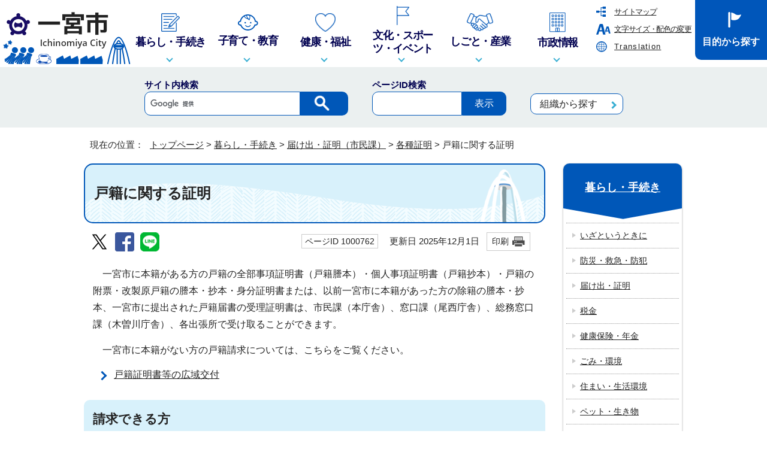

--- FILE ---
content_type: text/html
request_url: https://www.city.ichinomiya.aichi.jp/shiminkenkou/shimin/1043968/1059379/1000762.html
body_size: 11046
content:

<!DOCTYPE html>
<html lang="ja">
<head prefix="og: http://ogp.me/ns# fb: http://ogp.me/ns/fb# article: http://ogp.me/ns/article#">
<meta charset="UTF-8">
<!-- Google tag (gtag.js) -->
<script async src="https://www.googletagmanager.com/gtag/js?id=G-8BKVT4WJKK"></script>
<script>
window.dataLayer = window.dataLayer || [];
function gtag(){dataLayer.push(arguments);}
gtag('js', new Date());

gtag('config', 'G-8BKVT4WJKK');
gtag('config', 'UA-72640375-1');
</script>
<meta name="viewport" content="width=device-width,initial-scale=1.0,minimum-scale=1.0,maximum-scale=2.0,user-scalable=yes">
<title>戸籍に関する証明｜一宮市</title>
<meta name="keywords" content="一宮市,いちのみや,一宮市役所">
<meta name="description" content="一宮市">
<meta name="author" content="一宮市役所">
<meta name="copyright" content="Copyright (C) City Ichinomiya, All Rights Reserved.">
<meta name="google-site-verification" content="4zAr5oWFLlpmjqcESrM_cMSJelZjuwo7koZkXE_x_mA">
<meta name="meta-pankuzu" content="トップページ→市民健康部・保健所→市民課→届け出・証明（市民課）→各種証明→">
<meta name="modified_date" content="2025年12月1日">
<!--[if lt IE 9]>
<script src="../../../../_template_/_site_/_default_/_res/js/html5shiv-printshiv.min.js"></script>
<![endif]-->
<meta property="og:title" content="戸籍に関する証明｜一宮市">
<meta property="og:type" content="article">
<meta property="og:description" content="一宮市">
<meta property="og:url" content="https://www.city.ichinomiya.aichi.jp/shiminkenkou/shimin/1043968/1059379/1000762.html">
<meta property="og:image" content="https://www.city.ichinomiya.aichi.jp/_template_/_site_/_default_/_res/images/sns/ogimage.gif">
<meta property="og:site_name" content="一宮市">
<meta property="og:locale" content="ja_JP">
<script src="../../../../_template_/_site_/_default_/_res/js/jquery-3.5.1.min.js"></script>
<script>
//<!--
var FI = {};
FI.jQuery = jQuery.noConflict(true);
FI.smpcss = "../../../../_template_/_site_/_default_/_res/design/default_smp.css?a";
FI.smpcss2 = "../../../../_template_/_site_/_default_/_res/dummy.css";
FI.ads_banner_analytics = true;
FI.open_data_analytics = true;
FI.file_data_analytics = true;
//-->
</script>
<script>
<!--
FI.my_page_url = window.location.href.split(/[#]/)[0];
FI.my_page_title = "戸籍に関する証明";
// -->
</script>
<script src="../../../../_template_/_site_/_default_/_res/js/recommend.js"></script>
<script src="../../../../_template_/_site_/_default_/_res/js/remind.js"></script>
<script src="../../../../_template_/_site_/_default_/_res/js/smp.js?a"></script>
<script src="../../../../_template_/_site_/_default_/_res/js/common.js" defer></script>
<script src="../../../../_template_/_site_/_default_/_res/js/pagetop_fade.js" defer></script>
<script src="../../../../_template_/_site_/_default_/_res/js/over.js" async></script>
<script src="../../../../_template_/_site_/_default_/_res/js/articleall.js" async></script>
<script src="../../../../_template_/_site_/_default_/_res/js/ml_header.js"></script>
<script src="../../../../_template_/_site_/_default_/_res/js/init.js"></script>
<script src="../../../../_template_/_site_/_default_/_res/js/fm_util.js" async></script>
<script src="../../../../_template_/_site_/_default_/_res/js/dropdown_menu.js" defer></script>
<script src="../../../../_template_/_site_/_default_/_res/js/id.js"></script>
<link id="cmncss" href="../../../../_template_/_site_/_default_/_res/design/default.css?a" rel="stylesheet" type="text/css" class="pconly">
<link id="bgcss" href="../../../../_template_/_site_/_default_/_res/dummy.css" rel="stylesheet" type="text/css" class="pconly">
<script>
//<!--
var bgcss1 = "../../../../_template_/_site_/_default_/_res/a.css";
var bgcss2 = "../../../../_template_/_site_/_default_/_res/b.css";
var bgcss3 = "../../../../_template_/_site_/_default_/_res/c.css";
var bgcss4 = "../../../../_template_/_site_/_default_/_res/dummy.css";
// -->
</script>
<link rel="apple-touch-icon-precomposed" href="../../../../_template_/_site_/_default_/_res/images/apple-touch-icon-precomposed.png">
<link rel="shortcut icon" href="../../../../_template_/_site_/_default_/_res/favicon.ico" type="image/vnd.microsoft.icon">
<link rel="icon" href="../../../../_template_/_site_/_default_/_res/favicon.ico" type="image/vnd.microsoft.icon">
<script src="https://synalio.com/api/chatbox?appid=c5e031ea768d4adf841591fb389f9fc3&mp=l&p=l" type="text/javascript"></script>
</head>
<body>
<div id="fb-root"></div>
<script type="text/javascript">(function(d, s, id) {
var js, fjs = d.getElementsByTagName(s)[0];
if (d.getElementById(id)) return;
js = d.createElement(s); js.id = id;
js.src = "//connect.facebook.net/ja_JP/sdk.js#xfbml=1&version=v2.5";
fjs.parentNode.insertBefore(js, fjs);
}(document, 'script', 'facebook-jssdk'));</script>
<noscript>
<p class="scriptmessage">当ウェブサイトではjavascriptを使用しています。 javascriptの使用を有効にしなければ、一部の機能が正確に動作しない恐れがあります。お手数ですがjavascriptの使用を有効にしてください。</p>
</noscript>
<div id="wrapbg">
<div id="wrap">
<header id="headerbg" class="clearfix" role="banner">
<div id="blockskip" class="pconly" lang="ja" xml:lang="ja"><a href="#HONBUN">エンターキーを押すと、ナビゲーション部分をスキップし本文へ移動します。</a></div>
<div id="header" class="clearfix">
<div id="tlogo" class="clearfix">
<p><a href="https://www.city.ichinomiya.aichi.jp/"><img src="../../../../_template_/_site_/_default_/_res/design/images/header/tlogo.png" alt="一宮市 Ichinomiya City" width="218" height="96"></a></p>
</div>
<div class="naviwarp">
<div id="util">
<div id="util2">
<ul class="clearfix">
<li><a href="../../../../sitemap.html">サイトマップ</a></li>
<li class="pconly"><a href="../../../../about/usability.html">文字サイズ・配色の変更</a></li>
<li><a href="../../../../about/multilingual.html">Translation</a></li>
</ul>
<!-- ▲▲▲ END util2 ▲▲▲ --></div>
<!-- ▲▲▲ END util ▲▲▲ --></div>
<nav id="gnavibg" role="navigation" aria-label="メインメニュー">
<div id="gnavi">
<ul id="topscate" class="clearfix">
<li class="scate scate1">
<button aria-controls="list1" aria-expanded="false" class="tismenu pconly"><img alt="" height="31" src="../../../../_template_/_site_/_default_/_res/design/images/gnavi/gnavi_01.png" width="31" /><span>暮らし・手続き</span></button>
<div aria-hidden="true" class="navi" id="list1">
<div class="gnavilower clearfix">
<p class="gnavidetail"><a href="../../../../kurashi/index.html">暮らし・手続き<span class="pconly">トップ</span></a></p>
<button class="gnaviclose pconly">閉じる</button><!-- ▲▲▲ END gnavilower ▲▲▲ --></div>

<ul class="clearfix pconly">
<li><a href="../../../../kurashi/safe/index.html">いざというときに</a></li>
<li><a href="../../../../kurashi/saigai/index.html">防災・救急・防犯</a></li>
<li><a href="../../../../kurashi/todokede/index.html">届け出・証明</a></li>
<li><a href="../../../../kurashi/zeikin/index.html">税金</a></li>
<li><a href="../../../../shiminkenkou/hokennenkin/hoken/index.html">健康保険・年金</a></li>
<li><a href="../../../../kurashi/gomi/index.html">ごみ・環境</a></li>
<li><a href="../../../../kurashi/sumai/index.html">住まい・生活環境</a></li>
<li><a href="../../../../kurashi/pet/index.html">ペット・生き物</a></li>
<li><a href="../../../../kurashi/suidou/index.html">水道・下水道</a></li>
<li><a href="../../../../kurashi/bouhan/index.html">道路・交通</a></li>
<li><a href="../../../../kankyou/reien/1000183/index.html">斎場・墓地</a></li>
<li><a href="../../../../kurashi/kurasisoudan/index.html">暮らしの相談</a></li>
<li><a href="../../../../sougouseisaku/koho/1036740/index.html">がいこくじんのかたへ　やさしい　にほんごで　おしらせをします</a></li>
<li><a href="../../../../kurashi/kyoudou/index.html">市民協働・市民活動</a></li>
<li><a href="../../../../soumu/gyousei/1043979/1010112/index.html">いちのみや応援寄附金（ふるさと納税）</a></li>
</ul>
<!-- ▲▲▲ END navi ▲▲▲ --></div>
<!-- ▲▲▲ END scate ▲▲▲ --></li>
<li class="scate scate2">
<button aria-controls="list2" aria-expanded="false" class="tismenu pconly"><img alt="" height="27" src="../../../../_template_/_site_/_default_/_res/design/images/gnavi/gnavi_02.png" width="34" /><span>子育て・教育</span></button>

<div aria-hidden="true" class="navi" id="list2">
<div class="gnavilower clearfix">
<p class="gnavidetail"><a href="../../../../kosodate/index.html">子育て・教育<span class="pconly">トップ</span></a></p>
<button class="gnaviclose pconly">閉じる</button><!-- ▲▲▲ END gnavilower ▲▲▲ --></div>

<ul class="clearfix pconly">
<li><a href="../../../../hokenjo/kenkoushien/1009995/index.html">母子保健</a></li>
<li><a href="../../../../kosodate/1046259/index.html">子育て・児童福祉</a></li>
<li><a href="../../../../kodomokatei/chuuoukosodateshien/1000154/index.html">子育て支援センターの事業</a></li>
<li><a href="../../../../kodomokatei/kodomokateisoudan/1009985/index.html">子ども家庭相談</a></li>
<li><a href="../../../../kodomokatei/kosodateshien/1000377/index.html">子育て家庭優待事業</a></li>
<li><a href="../../../../kodomokatei/kodomokateisoudan/1000158/index.html">ひとり親家庭福祉</a></li>
<li><a href="../../../../kodomokatei/kodomokateisoudan/1000378/index.html">児童虐待</a></li>
<li><a href="../../../../kodomokatei/kosodateshien/1009988/index.html">放課後児童クラブ</a></li>
<li><a href="../../../../kodomokatei/kosodateshien/1009989/index.html">児童館</a></li>
<li><a href="../../../../kodomokatei/seishounen/1044103/index.html">放課後子ども教室「キッズi」</a></li>
<li><a href="../../../../kodomokatei/hoiku/1000155/index.html">保育園・幼稚園等</a></li>
<li><a href="../../../../kyouiku/gakkoukyouiku/gakkou/index.html">学校・教育</a></li>
<li><a href="../../../../kyouiku/kyouikusoumu/1000160/index.html">小中学校・手続き</a></li>
<li><a href="../../../../kyouiku/gakkoukyuushoku/1000162/index.html">学校給食</a></li>
<li><a href="../../../../kyouiku/kyouikusoumu/1044102/index.html">小中学校の児童数・生徒数</a></li>
<li><a href="../../../../kyouiku/kyouikusoumu/1044454/index.html">高等学校等就学助成</a></li>
<li><a href="../../../../kyouiku/shougaigakushuu/1046377/index.html">家庭教育</a></li>
<li><a href="../../../../kodomokatei/seishounen/1017006/index.html">青少年センター</a></li>
<li><a href="../../../../kodomokatei/seishounen/1005634/index.html">青少年教育</a></li>
<li><a href="../../../../kodomokatei/seishounen/1009983/index.html">子ども・若者育成支援</a></li>
<li><a href="../../../../kodomokatei/seishounen/1009997/index.html">新成人応援事業</a></li>
</ul>
<!-- ▲▲▲ END navi ▲▲▲ --></div>
<!-- ▲▲▲ END scate ▲▲▲ --></li>
<li class="scate scate3">
<button aria-controls="list3" aria-expanded="false" class="tismenu pconly"><img alt="" height="31" src="../../../../_template_/_site_/_default_/_res/design/images/gnavi/gnavi_03.png" width="34"><span>健康・福祉</span></button>

<div aria-hidden="true" class="navi" id="list3">
<div class="gnavilower clearfix">
<p class="gnavidetail"><a href="../../../../kenkou/index.html">健康・福祉<span class="pconly">トップ</span></a></p>
<button class="gnaviclose pconly">閉じる</button><!-- ▲▲▲ END gnavilower ▲▲▲ --></div>

<ul class="clearfix pconly">
<li><a href="../../../../kenkou/iryou/index.html">医療</a></li>
<li><a href="../../../../kenkou/kenkou/index.html">健康</a></li>
<li><a href="../../../../kenkou/fukushi/index.html">福祉</a></li>
<li><a href="../../../../fukushi/kounenfukushi/1044109/index.html">介護予防・生活支援</a></li>
<li><a href="../../../../fukushi/kaigohoken/1000148/index.html">介護保険</a></li>
</ul>
<!-- ▲▲▲ END navi ▲▲▲ --></div>
<!-- ▲▲▲ END scate ▲▲▲ --></li>
<li class="scate scate4">
<button aria-controls="list4" aria-expanded="false" class="tismenu pconly"><img alt="" height="32" src="../../../../_template_/_site_/_default_/_res/design/images/gnavi/gnavi_04.png" width="21"><span>文化・スポーツ・イベント</span></button>

<div aria-hidden="true" class="navi" id="list4">
<div class="gnavilower clearfix">
<p class="gnavidetail"><a href="../../../../bunka/index.html">文化・スポーツ・イベント<span class="pconly">トップ</span></a></p>
<button class="gnaviclose pconly">閉じる</button><!-- ▲▲▲ END gnavilower ▲▲▲ --></div>

<ul class="clearfix pconly">
<li><a href="../../../../katsuryokusouzou/kankoukouryuu/1010115/index.html">観光</a></li>
<li><a href="../../../../bunka/bunka/index.html">文化</a></li>
<li><a href="../../../../iia/index.html">一宮市国際交流協会iia</a></li>
<li><a href="../../../../katsuryokusouzou/sports/1000193/index.html">スポーツ</a></li>
<li><a href="../../../../bunka/event/index.html">イベント</a></li>
</ul>
<!-- ▲▲▲ END navi ▲▲▲ --></div>
<!-- ▲▲▲ END scate ▲▲▲ --></li>
<li class="scate scate5">
<button aria-controls="list5" aria-expanded="false" class="tismenu pconly"><img alt="" height="30" src="../../../../_template_/_site_/_default_/_res/design/images/gnavi/gnavi_05.png" width="44" /><span>しごと・産業</span></button>

<div aria-hidden="true" class="navi" id="list5">
<div class="gnavilower clearfix">
<p class="gnavidetail"><a href="../../../../shigoto/index.html">しごと・産業<span class="pconly">トップ</span></a></p>
<button class="gnaviclose pconly">閉じる</button><!-- ▲▲▲ END gnavilower ▲▲▲ --></div>

<ul class="clearfix pconly">
<li><a href="../../../../katsuryokusouzou/sangyoushinkou/1000050/index.html">就職・労働・雇用</a></li>
<li><a href="../../../../shigoto/jigyoshayuushi/index.html">事業者融資・支援</a></li>
<li><a href="../../../../shigoto/yuryokoukoku/index.html">有料広告事業</a></li>
<li><a href="../../../../shigoto/shiteishakanri/index.html">指定管理者制度</a></li>
<li><a href="../../../../shigoto/kaigo/index.html">介護保険事業</a></li>
<li><a href="../../../../fukushi/shougaifukushi/1021556/index.html">障害福祉事業</a></li>
<li><a href="../../../../shigoto/1058149/index.html">税金（事業者向け）</a></li>
<li><a href="../../../../shigoto/kisei/index.html">事業に関する規制</a></li>
<li><a href="../../../../soumu/koujikensa/kouji/index.html">工事関係(土木・建築)</a></li>
<li><a href="../../../../kankyou/haikibutsutaisaku/1037661/index.html">廃棄物（事業者向け）</a></li>
<li><a href="../../../../shigoto/kyoka/index.html">許可（営業・事業者）</a></li>
<li><a href="../../../../shigoto/nyusatsujoho/index.html">入札情報</a></li>
<li><a href="../../../../shigoto/nyusatsujohosuido/index.html">上下水道に関する入札情報</a></li>
<li><a href="../../../../soumu/keiyaku/keiyaku/index.html">契約</a></li>
<li><a href="../../../../jougesuidou/keieisoumu/keiyakusuido/index.html">契約（上下水道部）</a></li>
<li><a href="../../../../katsuryokusouzou/sangyoushinkou/1010102/index.html">企業誘致</a></li>
<li><a href="../../../../shigoto/keizai/index.html">経済・産業</a></li>
<li><a href="../../../../shigoto/kikakuteian/index.html">企画提案</a></li>
<li><a href="../../../../shigoto/1037088.html">企業版ふるさと納税を活用した寄附を募集します</a></li>
</ul>
<!-- ▲▲▲ END navi ▲▲▲ --></div>
<!-- ▲▲▲ END scate ▲▲▲ --></li>
<li class="scate scate6">
<button aria-controls="list6" aria-expanded="false" class="tismenu pconly"><img alt="" height="33" src="../../../../_template_/_site_/_default_/_res/design/images/gnavi/gnavi_06.png" width="27" /><span>市政情報</span></button>

<div aria-hidden="true" class="navi" id="list6">
<div class="gnavilower clearfix">
<p class="gnavidetail"><a href="../../../../shisei/index.html">市政情報<span class="pconly">トップ</span></a></p>
<button class="gnaviclose pconly">閉じる</button><!-- ▲▲▲ END gnavilower ▲▲▲ --></div>

<ul class="clearfix pconly">
<li><a href="../../../../shisei/shinoshoukai/index.html">市の紹介</a></li>
<li><a href="../../../../shisei/shinososhiki/index.html">市の組織</a></li>
<li><a href="../../../../shisei/jinkou/index.html">人口・統計調査</a></li>
<li><a href="../../../../shisei/seisaku/index.html">政策・計画</a></li>
<li><a href="../../../../shisei/yosan/index.html">予算・財政</a></li>
<li><a href="../../../../kansa/kansa/kansa/index.html">監査</a></li>
<li><a href="../../../../soumu/gyousei/1044388/index.html">情報公開・個人情報</a></li>
<li><a href="../../../../shisei/kensetsu/index.html">建設・都市基盤</a></li>
<li><a href="../../../../soumu/dejitaru/e138/index.html">デジタル市役所</a></li>
<li><a href="../../../../shisei/houdouhappyo/index.html">報道発表</a></li>
<li><a href="../../../../shisei/koho/index.html">広報</a></li>
<li><a href="../../../../shisei/kocho/index.html">広聴</a></li>
<li><a href="../../../../shisei/shingikai/index.html">審議会・委員会など</a></li>
<li><a href="../../../../soumu/gyousei/senkyo/index.html">選挙</a></li>
<li><a href="../../../../shisei/shokuin/index.html">職員</a></li>
<li><a href="../../../../shisei/1019392.html">議案</a></li>
<li><a href="../../../../shisei/shiryo/index.html">資料コーナー</a></li>
<li><a href="../../../../shisei/1051357/index.html">審査基準・標準処理期間</a></li>
</ul>
<!-- ▲▲▲ END navi ▲▲▲ --></div>
<!-- ▲▲▲ END scate ▲▲▲ --></li>
<!-- ▲▲▲ END topscate ul▲▲▲ --></ul>
</div>
</nav>
</div>
<!--/////↓　目的から探す　↓/////-->
<div id="purpose" class="pscatebox clearfix">
<div class="pscate">
<button class="tismenu" aria-expanded="false" aria-controls="purposemenu"><span>目的から探す</span></button>
<div id="purposemenu" class="navi" aria-hidden="true">
<div id="purposemenu1">
<h2><span>お役立ち情報から探す</span></h2>

<ul class="flexstyle2" id="usefullink">
<li class="imglink red"><a href="../../../../kurashi/safe/index.html"><img alt="" height="55" src="../../../../_template_/_site_/_default_/_res/design/images/header/useful/mark_emer.png" width="65" /><span>いざというとき</span></a></li>
<li class="imglink"><a href="../../../../soumu/dejitaru/e138/index.html"><img alt="" height="55" src="../../../../_template_/_site_/_default_/_res/design/images/header/useful/useful_01.png" width="65" /><span>デジタル市役所</span></a></li>
<li class="imglink"><a href="../../../../machidukuri/chiikikoutsuu/1044086/1010058/1063924/index.html"><img alt="" height="55" src="../../../../_template_/_site_/_default_/_res/design/images/header/useful/useful_01.png" width="65" /><span>一宮市版MaaSサイト「イッテミーヤ」</span></a></li>
<li class="imglink"><a href="../../../../concierge/index.html"><img alt="" height="55" src="../../../../_template_/_site_/_default_/_res/design/images/header/useful/mark_navigation.png" width="65" /><span>手続きコンシェルジュ</span></a></li>
<li class="imglink"><a href="../../../../shisetsu/index.html"><img alt="" height="55" src="../../../../_template_/_site_/_default_/_res/design/images/header/useful/useful_02.png" width="65" /><span>施設案内</span></a></li>
<li class="imglink"><a href="../../../../faq/index.html"><img alt="" height="55" src="../../../../_template_/_site_/_default_/_res/design/images/header/useful/useful_03.png" width="65" /><span>よくある質問</span></a></li>
<li class="imglink"><a href="../../../../event_calendar.html"><img alt="" height="55" src="../../../../_template_/_site_/_default_/_res/design/images/header/useful/useful_04.png" width="65" /><span>イベントカレンダー</span></a></li>
<li class="imglink"><a href="../../../../kurashi/gomi/1044517/1064778/index.html"><img alt="" height="55" src="../../../../_template_/_site_/_default_/_res/design/images/header/useful/useful_04.png" width="65" /><span>ごみ・資源のアプリ・オンライン手続き</span></a></li>
<li class="imglink"><a href="../../../../shisei/shinososhiki/index.html"><img alt="" height="55" src="../../../../_template_/_site_/_default_/_res/design/images/header/useful/useful_05.png" width="65" /><span>組織から探す</span></a></li>
</ul>
</div>
<dl id="purposemenu2"><dt><span>暮らしの場面から探す</span></dt><dd><ul><li class="imglink"><a href="/bamen/1010925.html"><img src="/_res/projects/default_project/_page_/001/000/001/life/life_01.png" alt="" width="80" height="75"><span>妊娠・出産</span></a></li><li class="imglink"><a href="/bamen/1010926.html"><img src="/_res/projects/default_project/_page_/001/000/001/life/life_02.png" alt="" width="80" height="75"><span>子育て</span></a></li><li class="imglink"><a href="/bamen/1010930.html"><img src="/_res/projects/default_project/_page_/001/000/001/life/life_03.png" alt="" width="80" height="75"><span>医療・障害</span></a></li><li class="imglink"><a href="/bamen/1010927.html"><img src="/_res/projects/default_project/_page_/001/000/001/life/life_04.png" alt="" width="80" height="75"><span>結婚・離婚</span></a></li><li class="imglink"><a href="/bamen/1010928.html"><img src="/_res/projects/default_project/_page_/001/000/001/life/life_05.png" alt="" width="80" height="75"><span>就職・離退職</span></a></li><li class="imglink"><a href="/bamen/1010924.html"><img src="/_res/projects/default_project/_page_/001/000/001/life/life_06.png" alt="" width="80" height="75"><span>引っ越し・住まい</span></a></li><li class="imglink"><a href="/bamen/1010929.html"><img src="/_res/projects/default_project/_page_/001/000/001/life/life_07.png" alt="" width="80" height="75"><span>高齢者・介護</span></a></li><li class="imglink"><a href="/bamen/1010931.html"><img src="/_res/projects/default_project/_page_/001/000/001/life/life_08.png" alt="" width="80" height="75"><span>おくやみ</span></a></li></ul></dd></dl>
<button class="psclose">閉じる</button>
<!-- ▲▲▲ END purposemenu ▲▲▲ --></div>
<!-- ▲▲▲ END pscate ▲▲▲ --></div>
<!-- ▲▲▲ END purpose ▲▲▲ --></div>
</div>
</header>
<div id="sitesearchbg">
<div id="sitesearch">
<div id="formwrap">
<form role="search" id="cse-search-box" action="https://www.city.ichinomiya.aichi.jp/search/site.html">
<label for="key">サイト内検索</label>
<input type="hidden" name="cx" value="e8fbba9612026ba48">
<input type="hidden" name="ie" value="UTF-8">
<input type="text" name="q" size="20" id="key" value=""><input type="image" src="../../../../_template_/_site_/_default_/_res/design/images/header/mark_search.png" alt="検索" class="submit">
<script type="text/javascript" src="https://www.google.co.jp/coop/cse/brand?form=cse-search-box&lang=ja"></script>
</form>
<!-- ▲▲▲ END formwrap ▲▲▲ --></div>
<div class="navidetail">
<form name="idform" id="idform" action="idform">
<label for="kohoid">ページID検索</label>
<input type="text" maxlength="7" name="idtxt" value="" id="kohoid"><input type="submit" value="表示" id="idbtn">
</form>
<div id="idresult"></div>
</div>
<div class="soshiki">
<p><a href="../../../../shisei/shinososhiki/index.html">組織から探す</a></p>
</div>
<!-- ▲▲▲ END sitesearch ▲▲▲ --></div>
<!-- ▲▲▲ END sitesearchbg ▲▲▲ --></div>
<hr class="hide">
<div id="kinkyumailbg">
<div class="kinkyu articleall2 hide" id="kinkyumail">
<div id="ml_contents">&nbsp;</div><p class="textright" id="ml_detail"><a href="/kurashi/safe/1010956.html">緊急メールによる情報の詳細</a></p>
<!-- ▲▲▲ END kinkyumail ▲▲▲ --></div>
<!-- ▲▲▲ END kinkyumailbg ▲▲▲ --></div>
<hr class="hide">
<div id="tpath">
<p><span class="current">現在の位置：&nbsp;</span>
<span class="tpath">
<a href="../../../../index.html">トップページ</a> &gt;
<a href="../../../../kurashi/index.html">暮らし・手続き</a> &gt;
<a href="../../../../shiminkenkou/shimin/1043968/index.html">届け出・証明（市民課）</a> &gt;
<a href="../../../../shiminkenkou/shimin/1043968/1059379/index.html">各種証明</a> &gt;
戸籍に関する証明
</span></p>
</div>
<hr class="hide">
<div id="pagebody" class="clearfix lnaviright">
<p class="skip"><a id="HONBUN">ここから本文です。</a></p>
<main id="page" role="main">
<article id="content">
<div id="voice">
<h1>戸籍に関する証明</h1>
<div class="box">
<div class="sns ai_skip rs_skip rs_preserve">
<div id="tw"><a href="https://twitter.com/intent/tweet?text=%E6%88%B8%E7%B1%8D%E3%81%AB%E9%96%A2%E3%81%99%E3%82%8B%E8%A8%BC%E6%98%8E%ef%bd%9c%E4%B8%80%E5%AE%AE%E5%B8%82&url=https%3A%2F%2Fwww.city.ichinomiya.aichi.jp%2Fshiminkenkou%2Fshimin%2F1043968%2F1059379%2F1000762.html" target="_blank"><img alt="エックスでポスト" height="32" src="../../../../_template_/_site_/_default_/_res/images/sns/tweet.png" width="32" /></a></div>

<div id="fb"><a href="https://www.facebook.com/sharer.php?u=https%3A%2F%2Fwww.city.ichinomiya.aichi.jp%2Fshiminkenkou%2Fshimin%2F1043968%2F1059379%2F1000762.html&t=%E6%88%B8%E7%B1%8D%E3%81%AB%E9%96%A2%E3%81%99%E3%82%8B%E8%A8%BC%E6%98%8E%ef%bd%9c%E4%B8%80%E5%AE%AE%E5%B8%82" target="_blank"><img alt="フェイスブックでシェア" height="32" src="../../../../_template_/_site_/_default_/_res/images/sns/share.png" width="32" /></a></div>

<div id="snsline"><a href="https://line.me/R/msg/text/?%E6%88%B8%E7%B1%8D%E3%81%AB%E9%96%A2%E3%81%99%E3%82%8B%E8%A8%BC%E6%98%8E%ef%bd%9c%E4%B8%80%E5%AE%AE%E5%B8%82%0d%0ahttps%3A%2F%2Fwww.city.ichinomiya.aichi.jp%2Fshiminkenkou%2Fshimin%2F1043968%2F1059379%2F1000762.html" target="_blank"><img alt="ラインでシェア" height="32" src="../../../../_template_/_site_/_default_/_res/images/sns/lineit.png" width="32" /></a></div>
</div>
<p class="update">
<span class="idnumber">ページID 1000762</span>　
更新日
2025年12月1日
<span class="print pconly"><a href="javascript:void(0);" onclick="print(); return false;">印刷</a></span>　
</p>
<!-- ▲▲▲ END box ▲▲▲ --></div>
<p>　一宮市に本籍がある方の戸籍の全部事項証明書（戸籍謄本）・個人事項証明書（戸籍抄本）・戸籍の附票・改製原戸籍の謄本・抄本・身分証明書または、以前一宮市に本籍があった方の除籍の謄本・抄本、一宮市に提出された戸籍届書の受理証明書は、市民課（本庁舎）、窓口課（尾西庁舎）、総務窓口課（木曽川庁舎）、各出張所で受け取ることができます。</p>
<p>　一宮市に本籍がない方の戸籍請求については、こちらをご覧ください。</p><ul class="objectlink"><li><a href="../../../../shiminkenkou/shimin/1043968/1059379/1060242.html">戸籍証明書等の広域交付</a></li></ul><h2>請求できる方</h2>
<ul>
<li>戸籍に記載されている方、又はその配偶者、直系尊属もしくは直系卑属</li>
<li>正当な理由のある方</li>
</ul>
<p>【正当な理由にあたるものの例】</p>
<ul>
<li>相続人となった方が、相続人同士にあたる兄弟姉妹の戸籍を請求する場合</li>
<li>裁判所に申立てをする際の添付資料として必要な場合</li>
<li>債権者（金融機関、不動産賃貸事業者等）による死亡債務者の相続人特定のため</li>
<li>生命保険会社による保険金受取人である法定相続人の特定のため</li>
</ul>
<p>&nbsp;</p>
<p>詳しくは法務省のウェブサイト（外部リンク）をご覧ください。</p><ul class="objectlink"><li><a href="https://www.moj.go.jp/MINJI/minji04_00032.html" target="_blank">法務省ホームページ<span class="small">（外部リンク）</span><img src="../../../../_template_/_site_/_default_/_res/images/parts/newwin1.gif" alt="新しいウィンドウで開きます" width="12" height="11" class="external"></a></li></ul><p>（注）身分証明書を請求できるのは本人のみです。本人以外の人が請求する場合には委任状が必要です。</p>
<p>（注）受理証明書を請求できるのは届出人のみです。届出人以外の人が請求する場合には委任状が必要です。</p><h2>申請に必要なもの</h2>
<p>　窓口に来られる方の本人確認ができる書類（有効期限内の運転免許証・個人番号カード・パスポート等の国又は地方公共団体の機関が発行した写真付の書類であれば1枚、健康保険の資格確認証・年金手帳等の書類であれば2枚以上）をお持ちください。<br>
　正当な理由のある方が申請する場合には、法律の規定により申請理由を詳しく記載していただくことや、必要に応じて疎明資料の提示をしていただきます。<br>
　代理人が申請に来られる場合は、請求できる方が作成した委任状が必要です。</p><ul class="objectlink"><li><a href="../../../../dl-list/shinseisho/1046029/1009959/1012647.html">委任状</a></li></ul><h2>戸籍届書を提出された方へ</h2>
<p>戸籍届書を提出された方は、届出後、証明書を取得できるようになるまでには時間を要します。</p>
<p>（1）一宮市に届出をされ、一宮市に本籍がある方や一宮市に新本籍を設定された方については、受理後、概ね3日程度（閉庁日を除く）</p>
<p>（2）一宮市以外の市区町村に届出をされ、一宮市に本籍がある方や一宮市に新本籍を設定された方については、受理後、概ね1週間から10日程度（閉庁日を除く）</p>
<p>※年末年始、ゴールデンウイークなど、国の戸籍システムが長期メンテナンスを行っている場合、届出後の戸籍証明書を取得できるようになるまでさらに数日程度時間がかかる場合があります。</p>
<p>（1）一宮本籍の方は受理後、概ね1週間程度（閉庁日を除く）</p>
<p>（2）本籍地と異なる市区町村に届け出をされた方は受理後、概ね2週間程度（閉庁日を除く）</p><h2>証明手数料</h2>
<table class="w100">
<caption>窓口交付の場合の主な証明手数料</caption>
<thead>
<tr>
<th scope="col">
<p class="textcenter">証明の種類</p>
</th>
<th scope="col">
<p class="textcenter">内容</p>
</th>
<th scope="col">
<p class="textcenter">窓口手数料</p>
</th>
</tr>
</thead>
<tbody>
<tr>
<td>
<p>全部事項証明書</p>
<p>(戸籍謄本)☆</p>
</td>
<td>
<p>戸籍に記載されている全員の身分事項を証明するもの</p>
</td>
<td class="cell">1通　450円</td>
</tr>
<tr>
<td>
<p>個人事項証明書</p>
<p>(戸籍抄本)☆</p>
</td>
<td>戸籍に記載されている方のうち、指定された方のみの身分事項を証明するもの</td>
<td>1通　450円</td>
</tr>
<tr>
<td>除籍謄本・改製原戸籍謄本</td>
<td>除籍された戸籍に記載されている全員の身分事項を証明するもの</td>
<td>1通　750円</td>
</tr>
<tr>
<td>除籍抄本・改製原戸籍抄本</td>
<td>
<p>除籍された戸籍に記載されている方のうち、指定された方のみの身分事項を証明するもの</p>
</td>
<td>1通　750円</td>
</tr>
<tr>
<td>届書受理証明書</td>
<td>婚姻、離婚、養子縁組、養子離縁、認知等の届出を受理したことを証明するもの</td>
<td>
<p>1通　350円</p>
<p>※上質紙（賞状タイプ）は1通　1,400円</p>
</td>
</tr>
<tr>
<td>戸籍の附票☆</td>
<td>該当戸籍の間の住民票の移り変わりを記録したもの</td>
<td>1通　300円</td>
</tr>
<tr>
<td>身分証明書</td>
<td>禁治産・準禁治産、成年後見の有無、破産の有無を証明するもの</td>
<td>1通　300円</td>
</tr>
</tbody>
</table>
<p>☆の証明書は、ご自身のものを取得する場合に、コンビニ交付サービスがご利用いただけます。コンビニ交付は手数料が窓口交付よりお安くなります。</p>
<p>その他の証明書手数料は下記のページをご覧ください。</p><ul class="objectlink"><li><a href="../../../../shiminkenkou/shimin/1043968/1059379/1037792.html">証明書等手数料</a></li></ul><p>　市民課、尾西事務所窓口課、木曽川事務所総務窓口課において手数料をクレジットカード決済、電子マネー決済、QRコード決済で支払うことができます。</p><ul class="objectlink"><li><a href="../../../../kaikei/kaikei/1044372/1037123.html">キャッシュレス決済のご案内</a></li></ul><h2>申請書</h2>
<p>申請書のダウンロードは下記のページをご覧ください。</p><ul class="objectlink"><li><a href="../../../../dl-list/shinseisho/1046029/1009959/1005429.html">住民票の写し・戸籍・印鑑登録証明書交付申請書</a></li>
<li><a href="../../../../dl-list/shinseisho/1046029/1009959/1005431.html">戸籍謄・抄本等の交付申請書（郵送用）</a></li></ul><h2>証明発行に関する各種サービス</h2>
<p>詳細は下記のページをご覧ください。</p><ul class="objectlink"><li><a href="../../../../shiminkenkou/shimin/1043968/1059379/1009957/1000800.html">郵送請求（戸籍謄・抄本等）のご案内</a></li>
<li><a href="../../../../shiminkenkou/shimin/1043968/1059379/1020303/1020304.html">コンビニ交付サービスのご案内（一宮市に住民票及び本籍がある方。除籍・改製原戸籍は対象外）</a></li>
<li><a href="../../../../shiminkenkou/shimin/1043968/madoguchi/1000794.html">休日開設（毎月第4日曜日）のご案内</a></li>
<li><a href="../../../../shiminkenkou/shimin/1043968/1059379/1005531.html">電子申請による証明書の郵送サービス（一宮市に本籍がある方）</a></li>
<li><a href="../../../../shiminkenkou/shimin/1043968/1059379/1009957/1018318.html">本人通知制度のご案内</a></li>
</ul>
<div id="pagequest">
<h2>より良いウェブサイトにするために、ページのご感想をお聞かせください</h2>

<form accept-charset="UTF-8" action="https://www.city.ichinomiya.aichi.jp/cgi-bin/quick-enquetes/g10151010" method="post"><input name="confirming" type="hidden" value="false" /> <input name="page_title" type="hidden" value="戸籍に関する証明" /> <input name="page_url" type="hidden" value="https://www.city.ichinomiya.aichi.jp/shiminkenkou/shimin/1043968/1059379/1000762.html" />
<fieldset><legend>このページに問題点はありましたか？（複数回答可）</legend><br>
<input id="a0" name="fields[1][checkbox][]" title="このページに問題点はありましたか？（複数回答可）の特にない" type="checkbox" value="特にない" /><label for="a0">特にない</label> &nbsp; <input id="a1" name="fields[1][checkbox][]" title="このページに問題点はありましたか？（複数回答可）の内容が分かりにくい" type="checkbox" value="内容が分かりにくい" /> <label for="a1">内容が分かりにくい</label> &nbsp; <input id="a2" name="fields[1][checkbox][]" title="このページに問題点はありましたか？（複数回答可）のページを探しにくい" type="checkbox" value="ページを探しにくい" /> <label for="a2">ページを探しにくい</label> &nbsp; <input id="a3" name="fields[1][checkbox][]" title="このページに問題点はありましたか？（複数回答可）の情報が少ない" type="checkbox" value="情報が少ない" /> <label for="a3">情報が少ない</label> &nbsp; <input id="a4" name="fields[1][checkbox][]" title="このページに問題点はありましたか？（複数回答可）の文章量が多い" type="checkbox" value="文章量が多い" /> <label for="a4">文章量が多い</label></fieldset>

<p class="textcenter"><button name="action" type="submit" value="next">送信</button></p>
</form>
</div>
<div id="reference">
<h2><span>このページに関する</span>お問い合わせ</h2>
<p><strong><span class="division">市民課　戸籍・住民グループ（証明書発行担当）</span></strong><br>
〒491-8501　愛知県一宮市本町2丁目5番6号　一宮市役所本庁舎1階<br>
電話：0586-28-8971<br>
<a class="mail" href="https://www.city.ichinomiya.aichi.jp/cgi-bin/contacts/g10151010">お問い合わせは専用フォームをご利用ください。</a></p>
</div>
</div>
</article>
</main>
<hr class="hide">
<nav id="lnavi" class="pconly" role="navigation" aria-labelledby="localnav">
<div id="menubg">
<div id="menu">
<h2 id="localnav"><a href="../../../../kurashi/index.html">暮らし・手続き</a></h2>
<ul>
<li><a href="../../../../kurashi/safe/index.html">いざというときに</a></li>
<li><a href="../../../../kurashi/saigai/index.html">防災・救急・防犯</a></li>
<li><a href="../../../../kurashi/todokede/index.html">届け出・証明</a></li>
<li><a href="../../../../kurashi/zeikin/index.html">税金</a></li>
<li><a href="../../../../shiminkenkou/hokennenkin/hoken/index.html">健康保険・年金</a></li>
<li><a href="../../../../kurashi/gomi/index.html">ごみ・環境</a></li>
<li><a href="../../../../kurashi/sumai/index.html">住まい・生活環境</a></li>
<li><a href="../../../../kurashi/pet/index.html">ペット・生き物</a></li>
<li><a href="../../../../kurashi/suidou/index.html">水道・下水道</a></li>
<li><a href="../../../../kurashi/bouhan/index.html">道路・交通</a></li>
<li><a href="../../../../kankyou/reien/1000183/index.html">斎場・墓地</a></li>
<li><a href="../../../../kurashi/kurasisoudan/index.html">暮らしの相談</a></li>
<li><a href="../../../../sougouseisaku/koho/1036740/index.html">がいこくじんのかたへ　やさしい　にほんごで　おしらせをします</a></li>
<li><a href="../../../../kurashi/kyoudou/index.html">市民協働・市民活動</a></li>
<li><a href="../../../../soumu/gyousei/1043979/1010112/index.html">いちのみや応援寄附金（ふるさと納税）</a></li>
<li><a href="../../../../kurashi/gakkou/index.html">リダイレクト</a></li>
</ul>
</div>
</div>
</nav>
</div>
<aside id="supportbg" role="complementary" class="hide">
<div id="support">
<div id="reccomend" class="articleall hide">
<h2 class="minus"><span class="h2title">おすすめページ</span></h2>
<p>このページを見た人は次のページも見ています。</p>
<ul></ul>
</div>
<div id="check" class="articleall hide">
</div>
<!-- ▲▲▲ END support ▲▲▲ --></div>
<!-- ▲▲▲ END supportbg ▲▲▲ --></aside>
<hr class="hide">
<aside id="guidebg" role="complementary">
<div id="guide">
<p class="pagetop"><a href="#wrap"><img src="../../../../_template_/_site_/_default_/_res/design/images/page/mark_pagetop.png" alt="このページの先頭へ戻る" width="64" height="65"></a></p>
<ul class="page">
<li><a href="javascript:history.back();" class="pageback">前のページへ戻る</a></li>
<li><a href="https://www.city.ichinomiya.aichi.jp/" class="pagehome">トップページへ戻る</a></li>
</ul>
</div>
</aside>
<hr class="hide">
<nav id="jssmpbtmnavi" class="smponly">
<div id="jssmpbtmnavi01"></div>
<div id="jssmpbtmnavi02"></div>
<!-- ▲▲▲ END jssmpbtmnavi ▲▲▲ --></nav>
<hr class="hide">
<footer role="contentinfo">
<div id="footernavibg" class="clearfix">
<div id="footernavi" >
<ul>
<li><a href="../../../../about/index.html">このサイトについて</a></li>
<li><a href="../../../../about/link.html">リンク集</a></li>
<li><a href="../../../../about/privacy.html">プライバシーポリシー</a></li>
<li><a href="../../../../about/linkpolicy.html">リンクポリシー</a></li>
</ul>
</div>
</div>
<div id="footerbg" class="clearfix">
<div id="footer" class="clearfix">
<h2>一宮市役所</h2>
<p>法人番号:3000020232033</p>
<div id="add" class="clearfix">
<address>〒491-8501　愛知県一宮市本町2丁目5番6号<br>
代表電話：0586-28-8100 (<a href="../../../../shisetsu/shiyakusho/honchosha/1025931.html">窓口・電話対応を記録する業務記録システムを運用しています</a>)<br>
メール：<a href="mailto:info@city.ichinomiya.lg.jp">info@city.ichinomiya.lg.jp</a></address>

<p>窓口の受付時間：午前9時～午後5時<br>
閉庁日：土・日曜日、祝休日、12月29日～1月3日</p>
<!-- ▲▲▲ END add ▲▲▲ --></div>
<div id="addlink">
<ul>
<li class="imglink map"><a href="../../../../shisetsu/shiyakusho/honchosha.html">一宮市役所の地図</a></li>
<li class="imglink iken"><a href="../../../../about/mail.html">市政へのご意見</a></li>
</ul>
<!-- ▲▲▲ END addlink ▲▲▲ --></div>
</div>
<hr class="hide">
<div id="copy">
<p lang="en">Copyright &copy; City Ichinomiya, All Rights Reserved.</p>
</div>
</div>
</footer>
</div>
</div>
<img src="https://ichinomiya.ficsc.jp/ichinomiya/log.gif" alt="" width="1" height="1" class="log">
<!-- xmldata for linkcheck start
<linkdata>
<pageid>1000762</pageid>
<pagetitle>戸籍に関する証明</pagetitle>
<pageurl>https://www.city.ichinomiya.aichi.jp/shiminkenkou/shimin/1043968/1059379/1000762.html</pageurl>
<device>p</device>
<groupid>g10151010</groupid>
<groupname>市民課　戸籍・住民グループ（証明書発行担当）</groupname>
<linktitle></linktitle>
<linkurl></linkurl>
</linkdata>
xmldata for linkcheck end  -->
<script type="text/javascript" src="/_Incapsula_Resource?SWJIYLWA=719d34d31c8e3a6e6fffd425f7e032f3&ns=2&cb=775137654" async></script></body>
</html>
